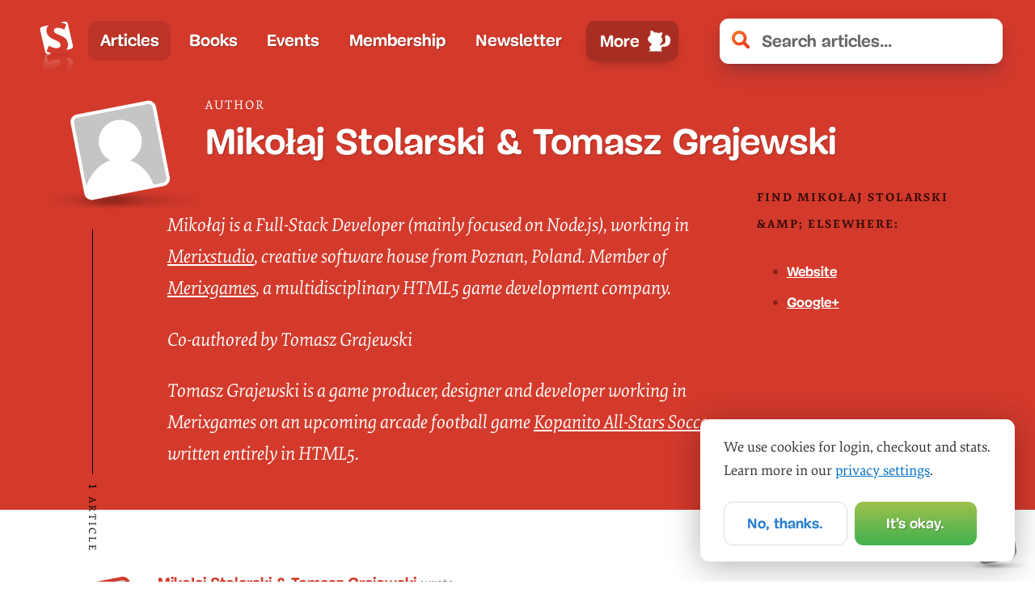

--- FILE ---
content_type: image/svg+xml
request_url: https://www.smashingmagazine.com/images/bullet--dark.svg
body_size: -368
content:
<svg xmlns="http://www.w3.org/2000/svg" viewBox="0 0 6 6" width="6px" height="11px"><title>Bullet</title><rect fill="#8E2017" width="6" height="6" rx="4" ry="4"/></svg>
